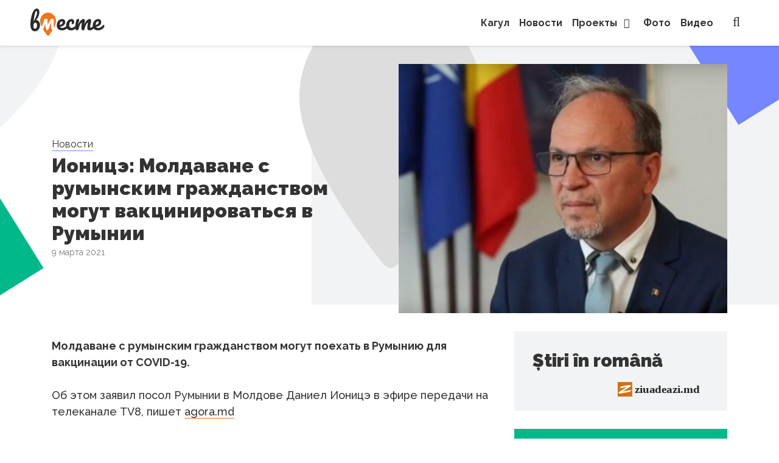

--- FILE ---
content_type: text/html; charset=UTF-8
request_url: https://vmeste.md/ionice-moldavane-s-rumynskim-grazhdan/
body_size: 10822
content:
<!doctype html><html lang="ru-RU"><head><meta charset="UTF-8"><meta name="viewport" content="width=device-width, initial-scale=1"><link rel="profile" href="https://gmpg.org/xfn/11"><meta name='robots' content='index, follow, max-image-preview:large, max-snippet:-1, max-video-preview:-1' /><title>Ионицэ: Молдаване с румынским гражданством могут вакцинироваться в Румынии</title><meta name="description" content="Молдаване с румынским гражданством могут поехать в Румынию для вакцинации от COVID-19.  Об этом заявил посол Румынии в Молдове Даниел Ионицэ в эфире передачи на телеканале..." /><link rel="canonical" href="https://vmeste.md/ионицэ-молдаване-с-румынским-граждан/" /><meta property="og:locale" content="ru_RU" /><meta property="og:type" content="article" /><meta property="og:title" content="Ионицэ: Молдаване с румынским гражданством могут вакцинироваться в Румынии" /><meta property="og:description" content="Молдаване с румынским гражданством могут поехать в Румынию для вакцинации от COVID-19.  Об этом заявил посол Румынии в Молдове Даниел Ионицэ в эфире передачи на телеканале..." /><meta property="og:url" content="https://vmeste.md/ионицэ-молдаване-с-румынским-граждан/" /><meta property="og:site_name" content="www.vmeste.md" /><meta property="article:publisher" content="https://www.facebook.com/vmeste.md" /><meta property="article:published_time" content="2021-03-09T06:32:15+00:00" /><meta property="article:modified_time" content="2021-03-09T06:32:17+00:00" /><meta property="og:image" content="https://vmeste.md/wp-content/uploads/2021/03/imagescms-image-000090842.jpg" /><meta property="og:image:width" content="758" /><meta property="og:image:height" content="426" /><meta name="twitter:card" content="summary_large_image" /><meta name="twitter:label1" content="Написано автором" /><meta name="twitter:data1" content="Boitan Stefan" /> <script type="application/ld+json" class="yoast-schema-graph">{"@context":"https://schema.org","@graph":[{"@type":"Organization","@id":"https://vmeste.md/#organization","name":"A.O. ''Cahul 2030''","url":"https://vmeste.md/","sameAs":["https://www.facebook.com/vmeste.md","https://www.instagram.com/vmeste_cahul/","https://www.youtube.com/channel/UCr8mdlymUSLQ6TxIK1mCvRA"],"logo":{"@type":"ImageObject","@id":"https://vmeste.md/#logo","inLanguage":"ru-RU","url":"https://vmeste.md/wp-content/uploads/2021/02/logo_Cahul2030_logo-01.png","contentUrl":"https://vmeste.md/wp-content/uploads/2021/02/logo_Cahul2030_logo-01.png","width":3070,"height":1855,"caption":"A.O. ''Cahul 2030''"},"image":{"@id":"https://vmeste.md/#logo"}},{"@type":"WebSite","@id":"https://vmeste.md/#website","url":"https://vmeste.md/","name":"www.vmeste.md","description":"\u041d\u043e\u0432\u043e\u0441\u0442\u043d\u043e\u0439 \u041f\u043e\u0440\u0442\u0430\u043b \u041a\u0430\u0433\u0443\u043b\u0430","publisher":{"@id":"https://vmeste.md/#organization"},"potentialAction":[{"@type":"SearchAction","target":"https://vmeste.md/?s={search_term_string}","query-input":"required name=search_term_string"}],"inLanguage":"ru-RU"},{"@type":"ImageObject","@id":"https://vmeste.md/%d0%b8%d0%be%d0%bd%d0%b8%d1%86%d1%8d-%d0%bc%d0%be%d0%bb%d0%b4%d0%b0%d0%b2%d0%b0%d0%bd%d0%b5-%d1%81-%d1%80%d1%83%d0%bc%d1%8b%d0%bd%d1%81%d0%ba%d0%b8%d0%bc-%d0%b3%d1%80%d0%b0%d0%b6%d0%b4%d0%b0%d0%bd/#primaryimage","inLanguage":"ru-RU","url":"https://vmeste.md/wp-content/uploads/2021/03/imagescms-image-000090842.jpg","contentUrl":"https://vmeste.md/wp-content/uploads/2021/03/imagescms-image-000090842.jpg","width":758,"height":426,"caption":"\u0418\u043e\u043d\u0438\u0446\u044d: \u041c\u043e\u043b\u0434\u0430\u0432\u0430\u043d\u0435 \u0441 \u0440\u0443\u043c\u044b\u043d\u0441\u043a\u0438\u043c \u0433\u0440\u0430\u0436\u0434\u0430\u043d\u0441\u0442\u0432\u043e\u043c \u043c\u043e\u0433\u0443\u0442 \u0432\u0430\u043a\u0446\u0438\u043d\u0438\u0440\u043e\u0432\u0430\u0442\u044c\u0441\u044f \u0432 \u0420\u0443\u043c\u044b\u043d\u0438\u0438"},{"@type":"WebPage","@id":"https://vmeste.md/%d0%b8%d0%be%d0%bd%d0%b8%d1%86%d1%8d-%d0%bc%d0%be%d0%bb%d0%b4%d0%b0%d0%b2%d0%b0%d0%bd%d0%b5-%d1%81-%d1%80%d1%83%d0%bc%d1%8b%d0%bd%d1%81%d0%ba%d0%b8%d0%bc-%d0%b3%d1%80%d0%b0%d0%b6%d0%b4%d0%b0%d0%bd/#webpage","url":"https://vmeste.md/%d0%b8%d0%be%d0%bd%d0%b8%d1%86%d1%8d-%d0%bc%d0%be%d0%bb%d0%b4%d0%b0%d0%b2%d0%b0%d0%bd%d0%b5-%d1%81-%d1%80%d1%83%d0%bc%d1%8b%d0%bd%d1%81%d0%ba%d0%b8%d0%bc-%d0%b3%d1%80%d0%b0%d0%b6%d0%b4%d0%b0%d0%bd/","name":"\u0418\u043e\u043d\u0438\u0446\u044d: \u041c\u043e\u043b\u0434\u0430\u0432\u0430\u043d\u0435 \u0441 \u0440\u0443\u043c\u044b\u043d\u0441\u043a\u0438\u043c \u0433\u0440\u0430\u0436\u0434\u0430\u043d\u0441\u0442\u0432\u043e\u043c \u043c\u043e\u0433\u0443\u0442 \u0432\u0430\u043a\u0446\u0438\u043d\u0438\u0440\u043e\u0432\u0430\u0442\u044c\u0441\u044f \u0432 \u0420\u0443\u043c\u044b\u043d\u0438\u0438","isPartOf":{"@id":"https://vmeste.md/#website"},"primaryImageOfPage":{"@id":"https://vmeste.md/%d0%b8%d0%be%d0%bd%d0%b8%d1%86%d1%8d-%d0%bc%d0%be%d0%bb%d0%b4%d0%b0%d0%b2%d0%b0%d0%bd%d0%b5-%d1%81-%d1%80%d1%83%d0%bc%d1%8b%d0%bd%d1%81%d0%ba%d0%b8%d0%bc-%d0%b3%d1%80%d0%b0%d0%b6%d0%b4%d0%b0%d0%bd/#primaryimage"},"datePublished":"2021-03-09T06:32:15+00:00","dateModified":"2021-03-09T06:32:17+00:00","description":"\u0418\u043e\u043d\u0438\u0446\u044d: \u041c\u043e\u043b\u0434\u0430\u0432\u0430\u043d\u0435 \u0441 \u0440\u0443\u043c\u044b\u043d\u0441\u043a\u0438\u043c \u0433\u0440\u0430\u0436\u0434\u0430\u043d\u0441\u0442\u0432\u043e\u043c \u043c\u043e\u0433\u0443\u0442 \u0432\u0430\u043a\u0446\u0438\u043d\u0438\u0440\u043e\u0432\u0430\u0442\u044c\u0441\u044f \u0432 \u0420\u0443\u043c\u044b\u043d\u0438\u0438 www.vmeste.md","breadcrumb":{"@id":"https://vmeste.md/%d0%b8%d0%be%d0%bd%d0%b8%d1%86%d1%8d-%d0%bc%d0%be%d0%bb%d0%b4%d0%b0%d0%b2%d0%b0%d0%bd%d0%b5-%d1%81-%d1%80%d1%83%d0%bc%d1%8b%d0%bd%d1%81%d0%ba%d0%b8%d0%bc-%d0%b3%d1%80%d0%b0%d0%b6%d0%b4%d0%b0%d0%bd/#breadcrumb"},"inLanguage":"ru-RU","potentialAction":[{"@type":"ReadAction","target":["https://vmeste.md/%d0%b8%d0%be%d0%bd%d0%b8%d1%86%d1%8d-%d0%bc%d0%be%d0%bb%d0%b4%d0%b0%d0%b2%d0%b0%d0%bd%d0%b5-%d1%81-%d1%80%d1%83%d0%bc%d1%8b%d0%bd%d1%81%d0%ba%d0%b8%d0%bc-%d0%b3%d1%80%d0%b0%d0%b6%d0%b4%d0%b0%d0%bd/"]}]},{"@type":"BreadcrumbList","@id":"https://vmeste.md/%d0%b8%d0%be%d0%bd%d0%b8%d1%86%d1%8d-%d0%bc%d0%be%d0%bb%d0%b4%d0%b0%d0%b2%d0%b0%d0%bd%d0%b5-%d1%81-%d1%80%d1%83%d0%bc%d1%8b%d0%bd%d1%81%d0%ba%d0%b8%d0%bc-%d0%b3%d1%80%d0%b0%d0%b6%d0%b4%d0%b0%d0%bd/#breadcrumb","itemListElement":[{"@type":"ListItem","position":1,"item":{"@type":"WebPage","@id":"https://vmeste.md/","url":"https://vmeste.md/","name":"Home"}},{"@type":"ListItem","position":2,"item":{"@id":"https://vmeste.md/%d0%b8%d0%be%d0%bd%d0%b8%d1%86%d1%8d-%d0%bc%d0%be%d0%bb%d0%b4%d0%b0%d0%b2%d0%b0%d0%bd%d0%b5-%d1%81-%d1%80%d1%83%d0%bc%d1%8b%d0%bd%d1%81%d0%ba%d0%b8%d0%bc-%d0%b3%d1%80%d0%b0%d0%b6%d0%b4%d0%b0%d0%bd/#webpage"}}]},{"@type":"Article","@id":"https://vmeste.md/%d0%b8%d0%be%d0%bd%d0%b8%d1%86%d1%8d-%d0%bc%d0%be%d0%bb%d0%b4%d0%b0%d0%b2%d0%b0%d0%bd%d0%b5-%d1%81-%d1%80%d1%83%d0%bc%d1%8b%d0%bd%d1%81%d0%ba%d0%b8%d0%bc-%d0%b3%d1%80%d0%b0%d0%b6%d0%b4%d0%b0%d0%bd/#article","isPartOf":{"@id":"https://vmeste.md/%d0%b8%d0%be%d0%bd%d0%b8%d1%86%d1%8d-%d0%bc%d0%be%d0%bb%d0%b4%d0%b0%d0%b2%d0%b0%d0%bd%d0%b5-%d1%81-%d1%80%d1%83%d0%bc%d1%8b%d0%bd%d1%81%d0%ba%d0%b8%d0%bc-%d0%b3%d1%80%d0%b0%d0%b6%d0%b4%d0%b0%d0%bd/#webpage"},"author":{"@id":"https://vmeste.md/#/schema/person/19ba23590f2a90fce2bde94ca490b1e0"},"headline":"\u0418\u043e\u043d\u0438\u0446\u044d: \u041c\u043e\u043b\u0434\u0430\u0432\u0430\u043d\u0435 \u0441 \u0440\u0443\u043c\u044b\u043d\u0441\u043a\u0438\u043c \u0433\u0440\u0430\u0436\u0434\u0430\u043d\u0441\u0442\u0432\u043e\u043c \u043c\u043e\u0433\u0443\u0442 \u0432\u0430\u043a\u0446\u0438\u043d\u0438\u0440\u043e\u0432\u0430\u0442\u044c\u0441\u044f \u0432 \u0420\u0443\u043c\u044b\u043d\u0438\u0438","datePublished":"2021-03-09T06:32:15+00:00","dateModified":"2021-03-09T06:32:17+00:00","mainEntityOfPage":{"@id":"https://vmeste.md/%d0%b8%d0%be%d0%bd%d0%b8%d1%86%d1%8d-%d0%bc%d0%be%d0%bb%d0%b4%d0%b0%d0%b2%d0%b0%d0%bd%d0%b5-%d1%81-%d1%80%d1%83%d0%bc%d1%8b%d0%bd%d1%81%d0%ba%d0%b8%d0%bc-%d0%b3%d1%80%d0%b0%d0%b6%d0%b4%d0%b0%d0%bd/#webpage"},"wordCount":11,"publisher":{"@id":"https://vmeste.md/#organization"},"image":{"@id":"https://vmeste.md/%d0%b8%d0%be%d0%bd%d0%b8%d1%86%d1%8d-%d0%bc%d0%be%d0%bb%d0%b4%d0%b0%d0%b2%d0%b0%d0%bd%d0%b5-%d1%81-%d1%80%d1%83%d0%bc%d1%8b%d0%bd%d1%81%d0%ba%d0%b8%d0%bc-%d0%b3%d1%80%d0%b0%d0%b6%d0%b4%d0%b0%d0%bd/#primaryimage"},"thumbnailUrl":"https://vmeste.md/wp-content/uploads/2021/03/imagescms-image-000090842.jpg","keywords":["\u041a\u043e\u0440\u043e\u043d\u0430\u0432\u0438\u0440\u0443\u0441","\u043c\u043e\u043b\u0434\u043e\u0432\u0430"],"articleSection":["\u041d\u043e\u0432\u043e\u0441\u0442\u0438"],"inLanguage":"ru-RU"},{"@type":"Person","@id":"https://vmeste.md/#/schema/person/19ba23590f2a90fce2bde94ca490b1e0","name":"Boitan Stefan","sameAs":["https://vmeste.md/"]}]}</script> <link rel='stylesheet' id='wp-block-library-css'  href='https://vmeste.md/wp-content/cache/autoptimize/css/autoptimize_single_12703e0446af82c5917e95a98b4b84d0.css?ver=a46b2c162a3a64c2358324a57603a9fd' media='all' /><link rel='stylesheet' id='contact-form-7-css'  href='https://vmeste.md/wp-content/cache/autoptimize/css/autoptimize_single_76e12144b6be9bc0a17dd880c5566156.css?ver=5.4.1' media='all' /><link rel='stylesheet' id='mfcf7_zl_button_style-css'  href='https://vmeste.md/wp-content/cache/autoptimize/css/autoptimize_single_a4f1e84fdd6819a7c476c13e58146b8d.css?12&#038;ver=a46b2c162a3a64c2358324a57603a9fd' media='all' /><link rel='stylesheet' id='ziuadeazi_theme-main-css'  href='https://vmeste.md/wp-content/cache/autoptimize/css/autoptimize_single_2c4e4a058566a1054705d57556fd538f.css?ver=1.0.0' media='all' /><link rel='stylesheet' id='ziuadeazi_theme-style-css'  href='https://vmeste.md/wp-content/cache/autoptimize/css/autoptimize_single_024614363a939bf6929e972938611f52.css?ver=1.0.0' media='all' /><link rel='stylesheet' id='ct_fancybox_css-css'  href='https://vmeste.md/wp-content/themes/ziuadeazi_vmeste_theme/assets/css/jquery.fancybox.min.css?ver=a46b2c162a3a64c2358324a57603a9fd' media='all' /> <script src='https://vmeste.md/wp-includes/js/jquery/jquery.js?ver=3.5.1' id='jquery-core-js'></script> <link rel="https://api.w.org/" href="https://vmeste.md/wp-json/" /><link rel="alternate" type="application/json" href="https://vmeste.md/wp-json/wp/v2/posts/3898" /><link rel="alternate" type="application/json+oembed" href="https://vmeste.md/wp-json/oembed/1.0/embed?url=https%3A%2F%2Fvmeste.md%2Fionice-moldavane-s-rumynskim-grazhdan%2F" /><link rel="alternate" type="text/xml+oembed" href="https://vmeste.md/wp-json/oembed/1.0/embed?url=https%3A%2F%2Fvmeste.md%2Fionice-moldavane-s-rumynskim-grazhdan%2F&#038;format=xml" />  <script async src="https://www.googletagmanager.com/gtag/js?id=UA-163090437-1"></script> <script>window.dataLayer = window.dataLayer || [];
  function gtag(){dataLayer.push(arguments);}
  gtag('js', new Date());

  gtag('config', 'UA-163090437-1');</script>  <script type="text/javascript" >(function(m,e,t,r,i,k,a){m[i]=m[i]||function(){(m[i].a=m[i].a||[]).push(arguments)};
   m[i].l=1*new Date();k=e.createElement(t),a=e.getElementsByTagName(t)[0],k.async=1,k.src=r,a.parentNode.insertBefore(k,a)})
   (window, document, "script", "https://mc.yandex.com/metrika/tag.js", "ym");

   ym(65342023, "init", {
        clickmap:true,
        trackLinks:true,
        accurateTrackBounce:true,
        webvisor:true
   });</script> <noscript><div><img src="https://mc.yandex.com/watch/65342023" style="position:absolute; left:-9999px;" alt="" /></div></noscript>  <script async src="https://pagead2.googlesyndication.com/pagead/js/adsbygoogle.js?client=ca-pub-3949974497999472"
     crossorigin="anonymous"></script> </head><body class="post-template-default single single-post postid-3898 single-format-standard wp-embed-responsive"><div class="site-wrapper"><header id="site-header" class="site-header"><div class="container-fluid h-100"><div class="d-flex align-items-center h-100 p-relative"><div class="flex-grow-1"><div class="site-logo"> <a href="https://vmeste.md"><img width="87" height="32" src="https://vmeste.md/wp-content/uploads/2021/05/logo-vmeste.svg" class="attachment-full size-full" alt="" loading="lazy" /></a></div></div><div class="site-menu order-12 h-100"><nav class="main-menu-nav h-100"><ul id="menu-vmeste_meniu" class="menu"><li id="menu-item-383" class="menu-item menu-item-type-taxonomy menu-item-object-category menu-item-383"><a href="https://vmeste.md/category/cahul/">Кагул</a></li><li id="menu-item-941" class="menu-item menu-item-type-taxonomy menu-item-object-category current-post-ancestor current-menu-parent current-post-parent menu-item-941"><a href="https://vmeste.md/category/novosti/">Новости</a></li><li id="menu-item-4221" class="menu-item menu-item-type-taxonomy menu-item-object-category menu-item-has-children menu-item-4221"><a href="https://vmeste.md/category/proekty/">Проекты<button type="button" class="dropdown-trigger js-dropdown-trigger"><i class="fa fa-angle-down" aria-hidden="true"></i></button></a><div class='mega-menu'><ul role="menu" class="sub-menu"><li id="menu-item-10251" class="menu-item menu-item-type-taxonomy menu-item-object-category menu-item-10251"><a href="https://vmeste.md/category/proekty/auditoria_cji/">Восприятие аудитории и цифровая поддержка / CJI</a></li><li id="menu-item-10252" class="menu-item menu-item-type-taxonomy menu-item-object-category menu-item-10252"><a href="https://vmeste.md/category/proekty/reforma_politii/">Реформа Полиции &#8212; Promo-LEX</a></li></ul><div class='menu-slider'><div class="d-flex flex-wrap justify-content-between small-articles pb-3 pt-3"><div class="swiper-container"><div class="swiper-wrapper"><div class="swiper-slide"><article class="mn-article is-small"> <a href="https://vmeste.md/kogda-leto-stanet-letom-prognoz-pogody/"><img width="370" height="210" src="https://vmeste.md/wp-content/uploads/2021/06/woman-1509956_1920-370x210.jpg" class="attachment-news_small_image_size size-news_small_image_size wp-post-image" alt="Когда лето станет летом? Прогноз погоды" loading="lazy" srcset="https://vmeste.md/wp-content/uploads/2021/06/woman-1509956_1920-370x210.jpg 370w, https://vmeste.md/wp-content/uploads/2021/06/woman-1509956_1920-780x440.jpg 780w, https://vmeste.md/wp-content/uploads/2021/06/woman-1509956_1920-510x290.jpg 510w, https://vmeste.md/wp-content/uploads/2021/06/woman-1509956_1920-160x90.jpg 160w" sizes="(max-width: 370px) 100vw, 370px" /></a><h2 class="mn-article-title three-lines-ellipsis"><a class="sh-5" href="https://vmeste.md/kogda-leto-stanet-letom-prognoz-pogody/">Когда лето станет летом? Прогноз погоды</a></h2><div class="mn-article-time"> <time class="post-date" datetime="2021-06-03 16:25:00">3 июня 2021</time></div></article></div><div class="swiper-slide"><article class="mn-article is-small"> <a href="https://vmeste.md/moj-papa-policejskij-video/"><img width="370" height="210" src="https://vmeste.md/wp-content/uploads/2021/09/Snimok-ekrana-2021-09-13-v-17.36.45-370x210.png" class="attachment-news_small_image_size size-news_small_image_size wp-post-image" alt="Мой папа полицейский /ВИДЕО" loading="lazy" srcset="https://vmeste.md/wp-content/uploads/2021/09/Snimok-ekrana-2021-09-13-v-17.36.45-370x210.png 370w, https://vmeste.md/wp-content/uploads/2021/09/Snimok-ekrana-2021-09-13-v-17.36.45-780x440.png 780w, https://vmeste.md/wp-content/uploads/2021/09/Snimok-ekrana-2021-09-13-v-17.36.45-510x290.png 510w, https://vmeste.md/wp-content/uploads/2021/09/Snimok-ekrana-2021-09-13-v-17.36.45-160x90.png 160w" sizes="(max-width: 370px) 100vw, 370px" /></a><h2 class="mn-article-title three-lines-ellipsis"><a class="sh-5" href="https://vmeste.md/moj-papa-policejskij-video/">Мой папа полицейский /ВИДЕО</a></h2><div class="mn-article-time"> <time class="post-date" datetime="2021-09-27 08:41:16">27 сентября 2021</time></div></article></div><div class="swiper-slide"><article class="mn-article is-small"> <a href="https://vmeste.md/poleznye-deserty-v-kagule/"><img width="370" height="210" src="https://vmeste.md/wp-content/uploads/2021/04/dasdasd-370x210.jpg" class="attachment-news_small_image_size size-news_small_image_size wp-post-image" alt="Полезные десерты в Кагуле /ВИДЕО" loading="lazy" srcset="https://vmeste.md/wp-content/uploads/2021/04/dasdasd-370x210.jpg 370w, https://vmeste.md/wp-content/uploads/2021/04/dasdasd-300x169.jpg 300w, https://vmeste.md/wp-content/uploads/2021/04/dasdasd-510x290.jpg 510w, https://vmeste.md/wp-content/uploads/2021/04/dasdasd-160x90.jpg 160w" sizes="(max-width: 370px) 100vw, 370px" /></a><h2 class="mn-article-title three-lines-ellipsis"><a class="sh-5" href="https://vmeste.md/poleznye-deserty-v-kagule/">Полезные десерты в Кагуле /ВИДЕО</a></h2><div class="mn-article-time"> <time class="post-date" datetime="2021-04-07 15:09:25">7 апреля 2021</time></div></article></div><div class="swiper-slide"><article class="mn-article is-small"> <a href="https://vmeste.md/pashalnye-prazdniki-kak-budete-praz/"><img width="370" height="210" src="https://vmeste.md/wp-content/uploads/2021/04/179820542_905276843660395_3007895749489257039_n-370x210.jpg" class="attachment-news_small_image_size size-news_small_image_size wp-post-image" alt="Пасхальные праздники!! Как будете праздновать? «Очень интересно» с Ашанти Vizit" loading="lazy" srcset="https://vmeste.md/wp-content/uploads/2021/04/179820542_905276843660395_3007895749489257039_n-370x210.jpg 370w, https://vmeste.md/wp-content/uploads/2021/04/179820542_905276843660395_3007895749489257039_n-300x169.jpg 300w, https://vmeste.md/wp-content/uploads/2021/04/179820542_905276843660395_3007895749489257039_n-510x290.jpg 510w, https://vmeste.md/wp-content/uploads/2021/04/179820542_905276843660395_3007895749489257039_n-160x90.jpg 160w" sizes="(max-width: 370px) 100vw, 370px" /></a><h2 class="mn-article-title three-lines-ellipsis"><a class="sh-5" href="https://vmeste.md/pashalnye-prazdniki-kak-budete-praz/">Пасхальные праздники!! Как будете праздновать? «Очень интересно» с Ашанти Vizit</a></h2><div class="mn-article-time"> <time class="post-date" datetime="2021-04-30 08:13:24">30 апреля 2021</time></div></article></div><div class="swiper-slide"><article class="mn-article is-small"> <a href="https://vmeste.md/million-leev-2-chast-ochen-interesno/"><img width="370" height="210" src="https://vmeste.md/wp-content/uploads/2021/04/180148436_135289868578128_7420835613469862953_n-370x210.jpg" class="attachment-news_small_image_size size-news_small_image_size wp-post-image" alt="Миллион леев &#8212; 2 часть!!! «Очень интересно» с Ашанти VIZIT" loading="lazy" srcset="https://vmeste.md/wp-content/uploads/2021/04/180148436_135289868578128_7420835613469862953_n-370x210.jpg 370w, https://vmeste.md/wp-content/uploads/2021/04/180148436_135289868578128_7420835613469862953_n-300x169.jpg 300w, https://vmeste.md/wp-content/uploads/2021/04/180148436_135289868578128_7420835613469862953_n-510x290.jpg 510w, https://vmeste.md/wp-content/uploads/2021/04/180148436_135289868578128_7420835613469862953_n-160x90.jpg 160w" sizes="(max-width: 370px) 100vw, 370px" /></a><h2 class="mn-article-title three-lines-ellipsis"><a class="sh-5" href="https://vmeste.md/million-leev-2-chast-ochen-interesno/">Миллион леев &#8212; 2 часть!!! «Очень интересно» с Ашанти VIZIT</a></h2><div class="mn-article-time"> <time class="post-date" datetime="2021-04-27 19:21:06">27 апреля 2021</time></div></article></div><div class="swiper-slide"><article class="mn-article is-small"> <a href="https://vmeste.md/odin-den-s-policejskim-2-seriya/"><img width="370" height="210" src="https://vmeste.md/wp-content/uploads/2021/09/IMG_4625-2_Moment-1536x864-1-370x210.jpg" class="attachment-news_small_image_size size-news_small_image_size wp-post-image" alt="Один день с полицейским, 2 серия" loading="lazy" srcset="https://vmeste.md/wp-content/uploads/2021/09/IMG_4625-2_Moment-1536x864-1-370x210.jpg 370w, https://vmeste.md/wp-content/uploads/2021/09/IMG_4625-2_Moment-1536x864-1-300x169.jpg 300w, https://vmeste.md/wp-content/uploads/2021/09/IMG_4625-2_Moment-1536x864-1-780x440.jpg 780w, https://vmeste.md/wp-content/uploads/2021/09/IMG_4625-2_Moment-1536x864-1-510x290.jpg 510w, https://vmeste.md/wp-content/uploads/2021/09/IMG_4625-2_Moment-1536x864-1-160x90.jpg 160w" sizes="(max-width: 370px) 100vw, 370px" /></a><h2 class="mn-article-title three-lines-ellipsis"><a class="sh-5" href="https://vmeste.md/odin-den-s-policejskim-2-seriya/">Один день с полицейским, 2 серия</a></h2><div class="mn-article-time"> <time class="post-date" datetime="2021-09-27 08:47:21">27 сентября 2021</time></div></article></div><div class="swiper-slide"><article class="mn-article is-small"> <a href="https://vmeste.md/besplatnyj-kurs-po-zhurnalistike-v-kag/"><img width="370" height="210" src="https://vmeste.md/wp-content/uploads/2021/02/Снимок-экрана-2021-02-28-в-13.55.53-370x210.png" class="attachment-news_small_image_size size-news_small_image_size wp-post-image" alt="Бесплатный курс по журналистике в Кагуле" loading="lazy" srcset="https://vmeste.md/wp-content/uploads/2021/02/Снимок-экрана-2021-02-28-в-13.55.53-370x210.png 370w, https://vmeste.md/wp-content/uploads/2021/02/Снимок-экрана-2021-02-28-в-13.55.53-300x171.png 300w, https://vmeste.md/wp-content/uploads/2021/02/Снимок-экрана-2021-02-28-в-13.55.53-1024x585.png 1024w, https://vmeste.md/wp-content/uploads/2021/02/Снимок-экрана-2021-02-28-в-13.55.53-768x438.png 768w, https://vmeste.md/wp-content/uploads/2021/02/Снимок-экрана-2021-02-28-в-13.55.53-1536x877.png 1536w, https://vmeste.md/wp-content/uploads/2021/02/Снимок-экрана-2021-02-28-в-13.55.53-510x290.png 510w, https://vmeste.md/wp-content/uploads/2021/02/Снимок-экрана-2021-02-28-в-13.55.53-160x90.png 160w, https://vmeste.md/wp-content/uploads/2021/02/Снимок-экрана-2021-02-28-в-13.55.53.png 1538w" sizes="(max-width: 370px) 100vw, 370px" /></a><h2 class="mn-article-title three-lines-ellipsis"><a class="sh-5" href="https://vmeste.md/besplatnyj-kurs-po-zhurnalistike-v-kag/">Бесплатный курс по журналистике в Кагуле</a></h2><div class="mn-article-time"> <time class="post-date" datetime="2021-02-28 17:19:11">28 февраля 2021</time></div></article></div><div class="swiper-slide"><article class="mn-article is-small"> <a href="https://vmeste.md/pandemiya-ne-problema-dlya-velosipeda/"><img width="370" height="210" src="https://vmeste.md/wp-content/uploads/2021/03/IMG_9226.00_00_22_14.Still003-370x210.jpg" class="attachment-news_small_image_size size-news_small_image_size wp-post-image" alt="Пандемия не проблема для велосипеда!" loading="lazy" srcset="https://vmeste.md/wp-content/uploads/2021/03/IMG_9226.00_00_22_14.Still003-370x210.jpg 370w, https://vmeste.md/wp-content/uploads/2021/03/IMG_9226.00_00_22_14.Still003-300x169.jpg 300w, https://vmeste.md/wp-content/uploads/2021/03/IMG_9226.00_00_22_14.Still003-510x290.jpg 510w, https://vmeste.md/wp-content/uploads/2021/03/IMG_9226.00_00_22_14.Still003-160x90.jpg 160w" sizes="(max-width: 370px) 100vw, 370px" /></a><h2 class="mn-article-title three-lines-ellipsis"><a class="sh-5" href="https://vmeste.md/pandemiya-ne-problema-dlya-velosipeda/">Пандемия не проблема для велосипеда!</a></h2><div class="mn-article-time"> <time class="post-date" datetime="2021-03-21 17:25:01">21 марта 2021</time></div></article></div><div class="swiper-slide"><article class="mn-article is-small"> <a href="https://vmeste.md/vyhodnye-bez-avtobusov-bolshie-neudo/"><img width="370" height="210" src="https://vmeste.md/wp-content/uploads/2021/02/giz1-920x518-1-370x210.jpg" class="attachment-news_small_image_size size-news_small_image_size wp-post-image" alt="Выходные без автобусов &#8212; большие неудобства жителям Кагула" loading="lazy" srcset="https://vmeste.md/wp-content/uploads/2021/02/giz1-920x518-1-370x210.jpg 370w, https://vmeste.md/wp-content/uploads/2021/02/giz1-920x518-1-300x169.jpg 300w, https://vmeste.md/wp-content/uploads/2021/02/giz1-920x518-1-510x290.jpg 510w, https://vmeste.md/wp-content/uploads/2021/02/giz1-920x518-1-160x90.jpg 160w" sizes="(max-width: 370px) 100vw, 370px" /></a><h2 class="mn-article-title three-lines-ellipsis"><a class="sh-5" href="https://vmeste.md/vyhodnye-bez-avtobusov-bolshie-neudo/">Выходные без автобусов &#8212; большие неудобства жителям Кагула</a></h2><div class="mn-article-time"> <time class="post-date" datetime="2021-03-15 10:28:25">15 марта 2021</time></div></article></div><div class="swiper-slide"><article class="mn-article is-small"> <a href="https://vmeste.md/intervju-podkast-po-faktu-iskusstvo/"><img width="370" height="210" src="https://vmeste.md/wp-content/uploads/2021/04/oblojka-po-faktu-370x210.jpg" class="attachment-news_small_image_size size-news_small_image_size wp-post-image" alt="Интервью &#8212; подкаст &#171;ПО ФАКТУ&#187;: Искусство и дизайн разные вещи или это одно и тоже ?" loading="lazy" srcset="https://vmeste.md/wp-content/uploads/2021/04/oblojka-po-faktu-370x210.jpg 370w, https://vmeste.md/wp-content/uploads/2021/04/oblojka-po-faktu-510x290.jpg 510w, https://vmeste.md/wp-content/uploads/2021/04/oblojka-po-faktu-160x90.jpg 160w" sizes="(max-width: 370px) 100vw, 370px" /></a><h2 class="mn-article-title three-lines-ellipsis"><a class="sh-5" href="https://vmeste.md/intervju-podkast-po-faktu-iskusstvo/">Интервью &#8212; подкаст &#171;ПО ФАКТУ&#187;: Искусство и дизайн разные вещи или это одно и тоже ?</a></h2><div class="mn-article-time"> <time class="post-date" datetime="2021-04-05 10:11:31">5 апреля 2021</time></div></article></div></div></div><div class="swiper-custom-nav"><div class="swiper-button-next"></div><div class="swiper-button-prev"></div></div></div></div></div></li><li id="menu-item-381" class="menu-item menu-item-type-taxonomy menu-item-object-category menu-item-381"><a href="https://vmeste.md/category/foto/">Фото</a></li><li id="menu-item-1309" class="menu-item menu-item-type-taxonomy menu-item-object-category menu-item-1309"><a href="https://vmeste.md/category/video/">Видео</a></li></ul></nav> <button type="button" class="mobile-menu-button js-mobile-menu-button is-closed"> <span class="sr-only">Menu</span> </button></div><div class="site-search order-lg-12"> <button type="button" class="search-button js-search-button is-closed"> <span class="sr-only">Search</span> </button><div class="search-form-container"><form role="search" method="get" class="search-form" action="https://vmeste.md/"> <button type="submit"><i class="fa fa-search" aria-hidden="true"></i></button> <label for="search-input" class="sr-only">Поиск</label> <input id="search-input" type="search" class="search-field" placeholder="Введите запрос..." value="" name="s"/></form></div></div></div></div></header><main class="main-section"><div class="single-shapes"><div class="green-shape mnone"></div><div class="violet-shape mnone"></div> <svg version="1.1" baseProfile="full" class="lightgray-pin mnone" viewBox="0 0 410 600" xmlns="http://www.w3.org/2000/svg"> <path d="M204.999 0c-113.158,0 -205.218,97.479 -205.218,217.297 0,148.698 183.651,366.994 191.47,376.215 7.344,8.658 20.167,8.643 27.498,0 7.819,-9.221 191.47,-227.517 191.47,-376.215 -0.003,-119.818 -92.061,-217.297 -205.22,-217.297z"></path> </svg><div class="art-back mnone"> <svg version="1.1" baseProfile="full" class="darkgray-pin mnone" viewBox="0 0 410 600" xmlns="http://www.w3.org/2000/svg"> <path d="M204.999 0c-113.158,0 -205.218,97.479 -205.218,217.297 0,148.698 183.651,366.994 191.47,376.215 7.344,8.658 20.167,8.643 27.498,0 7.819,-9.221 191.47,-227.517 191.47,-376.215 -0.003,-119.818 -92.061,-217.297 -205.22,-217.297z"></path> </svg></div></div><div class="container-fluid container-fluid--single"><div class="row align-items-center"><div class="col-md-6"><div class="categories"><a href="https://vmeste.md/category/novosti/">Новости</a></div><h1>Ионицэ: Молдаване с румынским гражданством могут вакцинироваться в Румынии</h1> <time class="post-date" datetime="2021-03-09 08:32:15">9 марта 2021</time></div><div class="col-md-6"><figure class="image-block"> <img width="555" height="420" src="https://vmeste.md/wp-content/uploads/2021/03/imagescms-image-000090842-555x420.jpg" class="w-100 h-auto wp-post-image" alt="Ионицэ: Молдаване с румынским гражданством могут вакцинироваться в Румынии" loading="lazy" /></figure></div></div></div><div class="container"><div class="row"><div class="col-lg-8"><article class="article-full"><div class="content"><p>Молдаване с румынским гражданством могут поехать в Румынию для вакцинации от COVID-19. </p><p>Об этом заявил посол Румынии в Молдове Даниел Ионицэ в эфире передачи на телеканале TV8, пишет <a href="https://agora.md/stiri/85007/moldovenii-care-detin-cetatenie-romana-pot-merge-in-romania-pentru-a-se-vaccina-impotriva-covid-19" rel="noreferrer noopener" target="_blank">agora.md</a></p><p>«Все румынские граждане имеют право зарегистрироваться на национальной платформе вакцинации. Как гражданин Румынии вы можете поехать в Румынию. Без проблем. Мы не закрывали границы для румынских граждан. Есть некоторые ограничения, которые различаются от этапа к этапу. Иногда вас могут попросить самоизолироваться», — сказал Даниел Ионицэ.</p><p>На вопрос, должны ли граждане Молдовы, имеющие румынское гражданство, оставаться в режиме самоизоляции после пересечения границы с целью вакцинации, посол ответил, что это зависит от того, «на каком этапе они поедут в страну».</p><p>Вакцинация против коронавируса началась в Молдове 2 марта с иммунизации медицинских работников из отделений интенсивной терапии и отделений профиля COVID-19 вакциной AstraZeneca. Первые вакцинированные медики были из Республиканской клинической больницы и Института скорой помощи.</p><p>Источник: point.md</p></div><footer><div class="autor"> Автор: vmeste.md</div><div class="SocTag"><div class="articleTags d-flex flex-wrap"> <a href="https://vmeste.md/tag/koronavirus/">#Коронавирус</a> <a href="https://vmeste.md/tag/moldova/">#молдова</a></div><div class="SocShare"><div class="sc-title">Поделиться</div> <script src="//yastatic.net/es5-shims/0.0.2/es5-shims.min.js"></script> <script src="//yastatic.net/share2/share.js"></script> <div class="ya-share2" data-services="facebook,viber,whatsapp,odnoklassniki,vkontakte,twitter,telegram" data-counter=""></div></div><div class="subscribe-art"><div class="sc-title">Подписаться</div><div class="wrOne"><div class="wrThree"> <a href="https://www.facebook.com/vmeste.md" target="_blank" class="ss-fb ss-button" rel="nofollow"> <i class="fa fa-facebook-official" aria-hidden="true"></i> <span>Facebook</span> </a></div><div class="wrThree"> <a href="https://www.instagram.com/vmeste_cahul/" target="_blank" class="ss-insta ss-button" rel="nofollow"> <i class="fa fa-instagram" aria-hidden="true"></i> <span>Instagram</span> </a></div><div class="wrThree"><a href="https://ok.ru/profile/581510461919" target="_blank" class="ss-tg ss-button"> <i class="fa fa-odnoklassniki-square" aria-hidden="true"></i> <span>Одноклассники</span> </a></div></div></div></div></footer></article><div class="similar-articles"><h2 class="heading-with-line"><span>Похожие статьи</span></h2><div></div></div><div class="article d-block mb-4"></div></div><div class="col-lg-4 order-12 order-lg-0"><aside id="secondary" class="widget-area"><section id="rss-2" class="widget widget_rss"><h2 class="widget-title"><a class="rsswidget" href="https://ziuadeazi.md/feed"><img class="rss-widget-icon" style="border:0" width="14" height="14" src="https://vmeste.md/wp-includes/images/rss.png" alt="RSS" /></a> <a class="rsswidget" href="">Știri în română</a></h2></section><aside class="sidebar-widget"><div class="hot-tags"><div class="m-heading"><span>Сюжеты</span></div><ul class="links-list"><li><a href="https://vmeste.md/tag/evropeiskie-proekti/">#Европейские проекты</a></li><li><a href="https://vmeste.md/tag/prava_celoveka/">#Права человека</a></li><li><a href="https://vmeste.md/tag/kultura/">#культура</a></li><li><a href="https://vmeste.md/tag/sud/">#суд</a></li><li><a href="https://vmeste.md/tag/gagauziya/">#гагаузия</a></li></ul></div></aside></aside></div><div class="col-lg-12"><section class="main-news"><div class="container p-0"><div class="row"><div class="col-lg-12"><h2 class="heading-with-line"><span>Последние статьи</span></h2></div></div></div><div class="container p-0"><div class="row"><div class="col-12"><div class="d-flex flex-wrap justify-content-between small-articles small-articles-latest"><div class="row no-gutters"><div class="col-sm-6 col-lg-4 pl-1 pr-1"><article class="mn-article is-small"><div class="mn-article_image-wrapper"> <a href="https://vmeste.md/moldova-i-ukraina-gotovy-nachat-peregovory-o-vstuplenii-v-es/"><img width="370" height="210" src="https://vmeste.md/wp-content/uploads/2024/06/georgia_ukraine_moldova_eu_flags-370x210.png" class="attachment-news_small_image_size size-news_small_image_size wp-post-image" alt="" loading="lazy" srcset="https://vmeste.md/wp-content/uploads/2024/06/georgia_ukraine_moldova_eu_flags-370x210.png 370w, https://vmeste.md/wp-content/uploads/2024/06/georgia_ukraine_moldova_eu_flags-300x169.png 300w, https://vmeste.md/wp-content/uploads/2024/06/georgia_ukraine_moldova_eu_flags-780x440.png 780w, https://vmeste.md/wp-content/uploads/2024/06/georgia_ukraine_moldova_eu_flags-510x290.png 510w, https://vmeste.md/wp-content/uploads/2024/06/georgia_ukraine_moldova_eu_flags-160x90.png 160w" sizes="(max-width: 370px) 100vw, 370px" /></a></div><header class="mn-article-meta"><div class="categories"><a href="https://vmeste.md/category/novosti/">Новости</a></div></header><h2 class="mn-article-title"><a class="sh-3" href="https://vmeste.md/moldova-i-ukraina-gotovy-nachat-peregovory-o-vstuplenii-v-es/">Молдова и Украина готовы начать переговоры о вступлении в ЕС</a></h2><div class="mn-article-time"> <time class="post-date" datetime="2024-06-08 10:33:00">8 июня 2024</time></div></article></div><div class="col-sm-6 col-lg-4 pl-1 pr-1"><article class="mn-article is-small"><div class="mn-article_image-wrapper"> <a href="https://vmeste.md/chempionat-evropy-po-futbolu-euro-2024-polnoe-raspisanie-matchej/"><img width="370" height="210" src="https://vmeste.md/wp-content/uploads/2024/06/3830043-77833788-2560-1440-370x210.jpg" class="attachment-news_small_image_size size-news_small_image_size wp-post-image" alt="" loading="lazy" srcset="https://vmeste.md/wp-content/uploads/2024/06/3830043-77833788-2560-1440-370x210.jpg 370w, https://vmeste.md/wp-content/uploads/2024/06/3830043-77833788-2560-1440-300x169.jpg 300w, https://vmeste.md/wp-content/uploads/2024/06/3830043-77833788-2560-1440-780x440.jpg 780w, https://vmeste.md/wp-content/uploads/2024/06/3830043-77833788-2560-1440-510x290.jpg 510w, https://vmeste.md/wp-content/uploads/2024/06/3830043-77833788-2560-1440-160x90.jpg 160w" sizes="(max-width: 370px) 100vw, 370px" /></a></div><header class="mn-article-meta"><div class="categories"><a href="https://vmeste.md/category/cahul/">Кагул</a></div></header><h2 class="mn-article-title"><a class="sh-3" href="https://vmeste.md/chempionat-evropy-po-futbolu-euro-2024-polnoe-raspisanie-matchej/">Чемпионат Европы по футболу EURO 2024: Полное расписание матчей</a></h2><div class="mn-article-time"> <time class="post-date" datetime="2024-06-08 09:28:22">8 июня 2024</time></div></article></div><div class="col-sm-6 col-lg-4 pl-1 pr-1"><article class="mn-article is-small"><div class="mn-article_image-wrapper"> <a href="https://vmeste.md/prokuratura-kantemir-osuzhden-na-15-let-tjurmy-za-izbienie-do-smerti-i-drugie-prestupleniya/"><img width="370" height="210" src="https://vmeste.md/wp-content/uploads/2024/05/1617630706_ugon-370x210.jpg" class="attachment-news_small_image_size size-news_small_image_size wp-post-image" alt="" loading="lazy" srcset="https://vmeste.md/wp-content/uploads/2024/05/1617630706_ugon-370x210.jpg 370w, https://vmeste.md/wp-content/uploads/2024/05/1617630706_ugon-780x440.jpg 780w, https://vmeste.md/wp-content/uploads/2024/05/1617630706_ugon-510x290.jpg 510w, https://vmeste.md/wp-content/uploads/2024/05/1617630706_ugon-160x90.jpg 160w" sizes="(max-width: 370px) 100vw, 370px" /></a></div><header class="mn-article-meta"><div class="categories"><a href="https://vmeste.md/category/cahul/">Кагул</a></div></header><h2 class="mn-article-title"><a class="sh-3" href="https://vmeste.md/prokuratura-kantemir-osuzhden-na-15-let-tjurmy-za-izbienie-do-smerti-i-drugie-prestupleniya/">Прокуратура Кантемир: Осужден на 15 лет тюрьмы за избиение до смерти и другие преступления</a></h2><div class="mn-article-time"> <time class="post-date" datetime="2024-05-28 14:28:00">28 мая 2024</time></div></article></div><div class="col-sm-6 col-lg-4 pl-1 pr-1"><article class="mn-article is-small"><div class="mn-article_image-wrapper"> <a href="https://vmeste.md/podrobnosti-po-programme-pervyj-dom-pljus-rasshirennye-vozmozhnosti-dlya-semej-v-respublike-moldova/"><img width="370" height="210" src="https://vmeste.md/wp-content/uploads/2024/05/creditul-imobiliar-noua-casa.jpg.transform.rbistage-370x210.jpg" class="attachment-news_small_image_size size-news_small_image_size wp-post-image" alt="" loading="lazy" srcset="https://vmeste.md/wp-content/uploads/2024/05/creditul-imobiliar-noua-casa.jpg.transform.rbistage-370x210.jpg 370w, https://vmeste.md/wp-content/uploads/2024/05/creditul-imobiliar-noua-casa.jpg.transform.rbistage-510x290.jpg 510w, https://vmeste.md/wp-content/uploads/2024/05/creditul-imobiliar-noua-casa.jpg.transform.rbistage-160x90.jpg 160w" sizes="(max-width: 370px) 100vw, 370px" /></a></div><header class="mn-article-meta"><div class="categories"><a href="https://vmeste.md/category/cahul/">Кагул</a></div></header><h2 class="mn-article-title"><a class="sh-3" href="https://vmeste.md/podrobnosti-po-programme-pervyj-dom-pljus-rasshirennye-vozmozhnosti-dlya-semej-v-respublike-moldova/">Подробности по программе "Первый дом ПЛЮС": Расширенные возможности для семей в Республике Молдова</a></h2><div class="mn-article-time"> <time class="post-date" datetime="2024-05-28 13:24:14">28 мая 2024</time></div></article></div><div class="col-sm-6 col-lg-4 pl-1 pr-1"><article class="mn-article is-small"><div class="mn-article_image-wrapper"> <a href="https://vmeste.md/bolee-40-millionov-leev-byli-perevedeny-s-pomoshhju-mia-plati-instant-vsego-za-tri-nedeli/"><img width="370" height="210" src="https://vmeste.md/wp-content/uploads/2024/04/ru-370x210.jpg" class="attachment-news_small_image_size size-news_small_image_size wp-post-image" alt="" loading="lazy" srcset="https://vmeste.md/wp-content/uploads/2024/04/ru-370x210.jpg 370w, https://vmeste.md/wp-content/uploads/2024/04/ru-780x440.jpg 780w, https://vmeste.md/wp-content/uploads/2024/04/ru-510x290.jpg 510w, https://vmeste.md/wp-content/uploads/2024/04/ru-160x90.jpg 160w" sizes="(max-width: 370px) 100vw, 370px" /></a></div><header class="mn-article-meta"><div class="categories"><a href="https://vmeste.md/category/novosti/">Новости</a></div></header><h2 class="mn-article-title"><a class="sh-3" href="https://vmeste.md/bolee-40-millionov-leev-byli-perevedeny-s-pomoshhju-mia-plati-instant-vsego-za-tri-nedeli/">Более 40 миллионов леев были переведены с помощью MIA Plăți Instant всего за три недели</a></h2><div class="mn-article-time"> <time class="post-date" datetime="2024-04-03 08:59:55">3 апреля 2024</time></div></article></div><div class="col-sm-6 col-lg-4 pl-1 pr-1"><article class="mn-article is-small"><div class="mn-article_image-wrapper"> <a href="https://vmeste.md/obshhestvennyj-centr-v-kagule-uslugi-dlya-mestnogo-obshhestva-i-bezhencev-iz-ukrainy/"><img width="370" height="210" src="https://vmeste.md/wp-content/uploads/2024/03/obshhestvn-370x210.jpg" class="attachment-news_small_image_size size-news_small_image_size wp-post-image" alt="" loading="lazy" srcset="https://vmeste.md/wp-content/uploads/2024/03/obshhestvn-370x210.jpg 370w, https://vmeste.md/wp-content/uploads/2024/03/obshhestvn-780x440.jpg 780w, https://vmeste.md/wp-content/uploads/2024/03/obshhestvn-510x290.jpg 510w, https://vmeste.md/wp-content/uploads/2024/03/obshhestvn-160x90.jpg 160w" sizes="(max-width: 370px) 100vw, 370px" /></a></div><header class="mn-article-meta"><div class="categories"><a href="https://vmeste.md/category/cahul/">Кагул</a></div></header><h2 class="mn-article-title"><a class="sh-3" href="https://vmeste.md/obshhestvennyj-centr-v-kagule-uslugi-dlya-mestnogo-obshhestva-i-bezhencev-iz-ukrainy/">Общественный Центр в Кагуле: услуги для местного общества и беженцев из Украины</a></h2><div class="mn-article-time"> <time class="post-date" datetime="2024-03-23 10:23:07">23 марта 2024</time></div></article></div><div class="col-sm-6 col-lg-4 pl-1 pr-1"><article class="mn-article is-small"><div class="mn-article_image-wrapper"> <a href="https://vmeste.md/v-moldavskoj-stolice-startoval-ultramarafon-rubicon-2024/"><img width="370" height="210" src="https://vmeste.md/wp-content/uploads/2024/03/24002046_big1711102388-370x210.jpg" class="attachment-news_small_image_size size-news_small_image_size wp-post-image" alt="" loading="lazy" srcset="https://vmeste.md/wp-content/uploads/2024/03/24002046_big1711102388-370x210.jpg 370w, https://vmeste.md/wp-content/uploads/2024/03/24002046_big1711102388-510x290.jpg 510w, https://vmeste.md/wp-content/uploads/2024/03/24002046_big1711102388-160x90.jpg 160w" sizes="(max-width: 370px) 100vw, 370px" /></a></div><header class="mn-article-meta"><div class="categories"><a href="https://vmeste.md/category/novosti/">Новости</a></div></header><h2 class="mn-article-title"><a class="sh-3" href="https://vmeste.md/v-moldavskoj-stolice-startoval-ultramarafon-rubicon-2024/">В молдавской столице стартовал ультрамарафон RUBICON-2024</a></h2><div class="mn-article-time"> <time class="post-date" datetime="2024-03-22 15:30:00">22 марта 2024</time></div></article></div><div class="col-sm-6 col-lg-4 pl-1 pr-1"><article class="mn-article is-small"><div class="mn-article_image-wrapper"> <a href="https://vmeste.md/fotoreportazh-bobocel-2024/"><img width="370" height="210" src="https://vmeste.md/wp-content/uploads/2024/03/photo1711109087-370x210.jpeg" class="attachment-news_small_image_size size-news_small_image_size wp-post-image" alt="" loading="lazy" srcset="https://vmeste.md/wp-content/uploads/2024/03/photo1711109087-370x210.jpeg 370w, https://vmeste.md/wp-content/uploads/2024/03/photo1711109087-780x440.jpeg 780w, https://vmeste.md/wp-content/uploads/2024/03/photo1711109087-510x290.jpeg 510w, https://vmeste.md/wp-content/uploads/2024/03/photo1711109087-160x90.jpeg 160w" sizes="(max-width: 370px) 100vw, 370px" /></a></div><header class="mn-article-meta"><div class="categories"><a href="https://vmeste.md/category/cahul/">Кагул</a><span>•</span><a href="https://vmeste.md/category/foto/">Фото</a></div></header><h2 class="mn-article-title"><a class="sh-3" href="https://vmeste.md/fotoreportazh-bobocel-2024/">Фоторепортаж// Bobocel 2024</a></h2><div class="mn-article-time"> <time class="post-date" datetime="2024-03-22 14:05:26">22 марта 2024</time></div></article></div><div class="col-sm-6 col-lg-4 pl-1 pr-1"><article class="mn-article is-small"><div class="mn-article_image-wrapper"> <a href="https://vmeste.md/pochti-200-begunov-iz-moldovy-i-rumynii-primut-uchastie-v-ultramarafone-rubicon-2024/"><img width="370" height="210" src="https://vmeste.md/wp-content/uploads/2024/03/24002014_big1711012830-370x210.jpg" class="attachment-news_small_image_size size-news_small_image_size wp-post-image" alt="" loading="lazy" srcset="https://vmeste.md/wp-content/uploads/2024/03/24002014_big1711012830-370x210.jpg 370w, https://vmeste.md/wp-content/uploads/2024/03/24002014_big1711012830-510x290.jpg 510w, https://vmeste.md/wp-content/uploads/2024/03/24002014_big1711012830-160x90.jpg 160w" sizes="(max-width: 370px) 100vw, 370px" /></a></div><header class="mn-article-meta"><div class="categories"><a href="https://vmeste.md/category/novosti/">Новости</a></div></header><h2 class="mn-article-title"><a class="sh-3" href="https://vmeste.md/pochti-200-begunov-iz-moldovy-i-rumynii-primut-uchastie-v-ultramarafone-rubicon-2024/">Почти 200 бегунов из Молдовы и Румынии примут участие в ультрамарафоне RUBICON-2024</a></h2><div class="mn-article-time"> <time class="post-date" datetime="2024-03-21 16:00:00">21 марта 2024</time></div></article></div><div class="col-sm-6 col-lg-4 pl-1 pr-1"><article class="mn-article is-small"><div class="mn-article_image-wrapper"> <a href="https://vmeste.md/policiya-vyyavila-bolee-600-voditelej-bez-pristegnutyh-remnej-bezopasnosti/"><img width="370" height="210" src="https://vmeste.md/wp-content/uploads/2024/03/24002015_big1711012674-370x210.jpg" class="attachment-news_small_image_size size-news_small_image_size wp-post-image" alt="" loading="lazy" srcset="https://vmeste.md/wp-content/uploads/2024/03/24002015_big1711012674-370x210.jpg 370w, https://vmeste.md/wp-content/uploads/2024/03/24002015_big1711012674-510x290.jpg 510w, https://vmeste.md/wp-content/uploads/2024/03/24002015_big1711012674-160x90.jpg 160w" sizes="(max-width: 370px) 100vw, 370px" /></a></div><header class="mn-article-meta"><div class="categories"><a href="https://vmeste.md/category/novosti/">Новости</a></div></header><h2 class="mn-article-title"><a class="sh-3" href="https://vmeste.md/policiya-vyyavila-bolee-600-voditelej-bez-pristegnutyh-remnej-bezopasnosti/">Полиция выявила более 600 водителей без пристегнутых ремней безопасности</a></h2><div class="mn-article-time"> <time class="post-date" datetime="2024-03-21 14:00:00">21 марта 2024</time></div></article></div><div class="col-sm-6 col-lg-4 pl-1 pr-1"><article class="mn-article is-small"><div class="mn-article_image-wrapper"> <a href="https://vmeste.md/vydannye-v-moldove-voditelskie-udostovereniya-budut-priznavatsya-v-italii/"><img width="370" height="210" src="https://vmeste.md/wp-content/uploads/2024/03/un703babhrd4ix5wder2w0e5fcd4zodh-370x210.jpg" class="attachment-news_small_image_size size-news_small_image_size wp-post-image" alt="" loading="lazy" srcset="https://vmeste.md/wp-content/uploads/2024/03/un703babhrd4ix5wder2w0e5fcd4zodh-370x210.jpg 370w, https://vmeste.md/wp-content/uploads/2024/03/un703babhrd4ix5wder2w0e5fcd4zodh-510x290.jpg 510w, https://vmeste.md/wp-content/uploads/2024/03/un703babhrd4ix5wder2w0e5fcd4zodh-160x90.jpg 160w" sizes="(max-width: 370px) 100vw, 370px" /></a></div><header class="mn-article-meta"><div class="categories"><a href="https://vmeste.md/category/novosti/">Новости</a></div></header><h2 class="mn-article-title"><a class="sh-3" href="https://vmeste.md/vydannye-v-moldove-voditelskie-udostovereniya-budut-priznavatsya-v-italii/">Выданные в Молдове водительские удостоверения будут признаваться в Италии</a></h2><div class="mn-article-time"> <time class="post-date" datetime="2024-03-21 12:00:00">21 марта 2024</time></div></article></div><div class="col-sm-6 col-lg-4 pl-1 pr-1"><article class="mn-article is-small"><div class="mn-article_image-wrapper"> <a href="https://vmeste.md/s-segodnyashnego-dnya-grazhdane-budut-menshe-platit-za-svet-i-otoplenie/"><img width="370" height="210" src="https://vmeste.md/wp-content/uploads/2024/03/24002007_big1710999695-370x210.jpg" class="attachment-news_small_image_size size-news_small_image_size wp-post-image" alt="" loading="lazy" srcset="https://vmeste.md/wp-content/uploads/2024/03/24002007_big1710999695-370x210.jpg 370w, https://vmeste.md/wp-content/uploads/2024/03/24002007_big1710999695-510x290.jpg 510w, https://vmeste.md/wp-content/uploads/2024/03/24002007_big1710999695-160x90.jpg 160w" sizes="(max-width: 370px) 100vw, 370px" /></a></div><header class="mn-article-meta"><div class="categories"><a href="https://vmeste.md/category/novosti/">Новости</a></div></header><h2 class="mn-article-title"><a class="sh-3" href="https://vmeste.md/s-segodnyashnego-dnya-grazhdane-budut-menshe-platit-za-svet-i-otoplenie/">С сегодняшнего дня граждане будут меньше платить за свет и отопление</a></h2><div class="mn-article-time"> <time class="post-date" datetime="2024-03-21 10:00:00">21 марта 2024</time></div></article></div></div></div></div></div></div></section></div></div></div></main></div><footer class="site-footer"><div class="container"><div class="row"><div class="col-xl-6 order-12 order-xl-0"><div class="d-flex flex-column justify-content-between h-100"><div class="logo-footer"> <a href="https://vmeste.md"><img width="87" height="32" src="https://vmeste.md/wp-content/uploads/2021/05/logo-vmeste.svg" class="attachment-full size-full" alt="" loading="lazy" /></a></div><div class="copyrights"><div class="">© A.O. Cahul 2030 Copyright © 2026</div></div></div></div><div class="col-xl-6 order-0 order-xl-12"><div class="row"><div class="col-xl-6"><nav class="footer-nav"><ul id="menu-footer-menu" class="menu"><li id="menu-item-1702" class="menu-item menu-item-type-taxonomy menu-item-object-category menu-item-1702"><a href="https://vmeste.md/category/cahul/">Кагул</a></li><li id="menu-item-1706" class="menu-item menu-item-type-taxonomy menu-item-object-category current-post-ancestor current-menu-parent current-post-parent menu-item-1706"><a href="https://vmeste.md/category/novosti/">Новости</a></li><li id="menu-item-5855" class="menu-item menu-item-type-taxonomy menu-item-object-category menu-item-5855"><a href="https://vmeste.md/category/proekty/">Проекты</a></li><li id="menu-item-1703" class="menu-item menu-item-type-taxonomy menu-item-object-category menu-item-1703"><a href="https://vmeste.md/category/foto/">Фото</a></li><li id="menu-item-1707" class="menu-item menu-item-type-taxonomy menu-item-object-category menu-item-1707"><a href="https://vmeste.md/category/video/">Видео</a></li></ul></nav></div><div class="col-xl-6"><div class="d-flex flex-column justify-content-between h-100"><div class="contacts"> <a href="mailto:info@vmeste.md">info@vmeste.md</a><div class="c-social"> <a href="https://www.facebook.com/vmeste.md" target="_blank"><i class="fa fa-facebook-official" aria-hidden="true"></i></a> <a href="https://www.instagram.com/vmeste_cahul/" target="_blank"><i class="fa fa-instagram" aria-hidden="true"></i></a> <a href="https://ok.ru/profile/581510461919" target="_blank"><i class="fa fa-odnoklassniki-square" aria-hidden="true"></i></a></div></div><div class="contact-link-footer"> <a href="https://vmeste.md/about-us/">О нас</a> <a href="https://vmeste.md/contact/">Контакты</a></div></div></div></div></div></div></div></footer> <script type="text/javascript">jQuery(document).ready( function() { jQuery.post( "https://vmeste.md/wp-admin/admin-ajax.php", { action : "entry_views", _ajax_nonce : "946dc060b9", post_id : 3898 } ); } );</script> <script src='https://vmeste.md/wp-includes/js/dist/vendor/wp-polyfill.js?ver=7.4.4' id='wp-polyfill-js'></script> <script id='wp-polyfill-js-after'>( 'fetch' in window ) || document.write( '<script src="https://vmeste.md/wp-includes/js/dist/vendor/wp-polyfill-fetch.js?ver=3.0.0"></scr' + 'ipt>' );( document.contains ) || document.write( '<script src="https://vmeste.md/wp-includes/js/dist/vendor/wp-polyfill-node-contains.js?ver=3.42.0"></scr' + 'ipt>' );( window.DOMRect ) || document.write( '<script src="https://vmeste.md/wp-includes/js/dist/vendor/wp-polyfill-dom-rect.js?ver=3.42.0"></scr' + 'ipt>' );( window.URL && window.URL.prototype && window.URLSearchParams ) || document.write( '<script src="https://vmeste.md/wp-includes/js/dist/vendor/wp-polyfill-url.js?ver=3.6.4"></scr' + 'ipt>' );( window.FormData && window.FormData.prototype.keys ) || document.write( '<script src="https://vmeste.md/wp-includes/js/dist/vendor/wp-polyfill-formdata.js?ver=3.0.12"></scr' + 'ipt>' );( Element.prototype.matches && Element.prototype.closest ) || document.write( '<script src="https://vmeste.md/wp-includes/js/dist/vendor/wp-polyfill-element-closest.js?ver=2.0.2"></scr' + 'ipt>' );( 'objectFit' in document.documentElement.style ) || document.write( '<script src="https://vmeste.md/wp-includes/js/dist/vendor/wp-polyfill-object-fit.js?ver=2.3.4"></scr' + 'ipt>' );</script> <script id='contact-form-7-js-extra'>var wpcf7 = {"api":{"root":"https:\/\/vmeste.md\/wp-json\/","namespace":"contact-form-7\/v1"},"cached":"1"};</script> <script id='ziuadeazi_theme-main-js-extra'>var ziuadeazi_loadmore_params = {"ajaxurl":"https:\/\/vmeste.md\/wp-admin\/admin-ajax.php","posts":"null","current_page":"1","max_page":null,"is_archive":"","is_category":"","is_tag":"","is_search":"","search_key":null};</script> <script defer src="https://vmeste.md/wp-content/cache/autoptimize/js/autoptimize_75bb2659e3ade23e1ff2708939136acf.js"></script></body></html>

--- FILE ---
content_type: image/svg+xml
request_url: https://vmeste.md/wp-content/uploads/2021/05/logo-vmeste.svg
body_size: 3912
content:
<?xml version="1.0" encoding="UTF-8"?>
<!DOCTYPE svg PUBLIC "-//W3C//DTD SVG 1.1//EN" "http://www.w3.org/Graphics/SVG/1.1/DTD/svg11.dtd">
<!-- Creator: CorelDRAW 2017 -->
<svg xmlns="http://www.w3.org/2000/svg" xml:space="preserve" width="87px" height="32px" version="1.1" style="shape-rendering:geometricPrecision; text-rendering:geometricPrecision; image-rendering:optimizeQuality; fill-rule:evenodd; clip-rule:evenodd"
viewBox="0 0 1550 569"
 xmlns:xlink="http://www.w3.org/1999/xlink">
 <defs>
  <style type="text/css">
   <![CDATA[
    .fil1 {fill:#FEFEFE;fill-rule:nonzero}
    .fil2 {fill:#2B2A29;fill-rule:nonzero}
    .fil0 {fill:#EE741D;fill-rule:nonzero}
   ]]>
  </style>
 </defs>
 <g id="Слой_x0020_1">
  <metadata id="CorelCorpID_0Corel-Layer"/>
  <g id="_2216759371440">
   <path class="fil0" d="M368.991 84.24c-91.448,0 -165.845,78.777 -165.845,175.607 0,120.169 148.416,296.584 154.735,304.036 5.935,6.996 16.298,6.984 22.223,0 6.318,-7.452 154.734,-183.867 154.734,-304.036 -0.002,-96.83 -74.398,-175.607 -165.847,-175.607z"/>
   <path class="fil1" d="M490.015 384.524c-2.675,-6.675 -4.006,-19.532 -4.006,-38.564 0,-12.019 0.666,-30.378 2.003,-55.09 0.329,-6.34 0.666,-13.273 1.002,-20.785 0.329,-7.512 0.5,-15.103 0.5,-22.787 0,-14.023 -2.174,-23.617 -6.51,-28.798 -4.343,-5.172 -12.521,-7.762 -24.54,-7.762 -8.014,0 -15.275,1.752 -21.787,5.258 -6.509,3.506 -12.943,8.6 -19.281,15.275 -7.011,7.685 -16.527,23.876 -28.547,48.58 -12.02,24.712 -20.871,46.578 -26.544,65.608l-1.002 0c-2.34,-25.369 -3.505,-62.265 -3.505,-110.682 0,-8.342 -3.091,-14.352 -9.266,-18.029 -6.181,-3.672 -13.945,-5.509 -23.288,-5.509 -11.019,0 -19.783,2.426 -26.294,7.261 -6.511,4.844 -11.441,12.443 -14.774,22.789 -10.017,32.389 -20.706,64.105 -32.053,95.156 -6.865,18.944 -12.488,32.411 -16.866,40.404 7.682,16.342 16.279,32.519 25.268,48.116 12.796,-12.913 23.023,-29.309 30.663,-49.205 8.013,-20.862 16.19,-47.493 24.54,-79.882l1.002 0c-1.002,10.017 -1.502,20.535 -1.502,31.552 0,18.029 1.001,35.81 3.004,53.338 2.004,17.529 4.508,31.303 7.513,41.318 2.668,8.687 5.673,15.025 9.015,19.031 3.333,4.008 8.678,6.011 16.025,6.011 7.013,0 13.023,-1.754 18.032,-5.259 5.007,-3.506 9.342,-10.268 13.021,-20.284l8.514 -22.537c9.014,-24.705 17.192,-46.075 24.54,-64.105 7.34,-18.031 15.188,-34.221 23.539,-48.581l1.002 0c-5.347,33.055 -8.014,60.6 -8.014,82.636 0,25.378 3.835,44.746 11.519,58.096 5.21,9.065 12.729,15.049 22.555,17.961 10.436,-16.982 20.672,-34.935 29.942,-53.263 -2.336,-1.666 -4.147,-4.081 -5.42,-7.268z"/>
   <path class="fil2" d="M126.471 400.537c-7.849,12.355 -17.45,18.529 -28.797,18.529 -10.017,0 -18.367,-4.585 -25.042,-13.772 -6.683,-9.179 -10.016,-23.791 -10.016,-43.823 0,-23.038 4.006,-40.567 12.019,-52.587 8.014,-12.02 17.858,-18.029 29.549,-18.029 9.344,0 17.357,4.679 24.04,14.023 6.675,9.351 10.017,23.21 10.017,41.568 0,23.711 -3.929,41.742 -11.77,54.091zm-45.324 -240.399c6.674,-34.056 13.937,-61.014 21.785,-80.883 7.842,-19.861 15.104,-29.799 21.787,-29.799 4.334,0 7.762,2.841 10.266,8.514 2.504,5.682 3.757,13.859 3.757,24.541 0,24.039 -6.597,51.506 -19.783,82.385 -13.194,30.888 -30.802,66.532 -52.837,106.926 3.333,-40.394 8.341,-77.627 15.025,-111.684zm109.931 131.717c-6.511,-15.352 -15.862,-27.873 -28.046,-37.561 -12.192,-9.68 -26.466,-15.189 -42.82,-16.527 24.039,-29.714 41.23,-58.096 51.584,-85.14 10.344,-27.045 15.525,-54.255 15.525,-81.635 0,-21.036 -4.679,-38.142 -14.023,-51.335 -9.351,-13.186 -21.708,-19.783 -37.061,-19.783 -28.383,0 -52.837,17.78 -73.371,53.339 -20.534,35.558 -36.145,78.629 -46.827,129.213 -10.69,50.583 -16.026,97.41 -16.026,140.482 0,48.752 7.59,85.977 22.787,111.683 15.189,25.714 39.479,38.564 72.871,38.564 18.357,0 35.557,-5.587 51.584,-16.777 16.026,-11.183 28.962,-26.795 38.815,-46.827 9.843,-20.034 14.773,-42.571 14.773,-67.612 0,-18.03 -3.254,-34.722 -9.765,-50.084z"/>
   <path class="fil2" d="M1365.68 340.685c0,-20.362 4.256,-37.727 12.768,-52.086 8.512,-14.351 18.955,-21.536 31.309,-21.536 6.002,0 10.76,1.926 14.274,5.759 3.503,3.844 5.249,8.938 5.249,15.277 0,12.356 -5.675,23.208 -17.024,32.553 -11.35,9.35 -26.879,16.363 -46.576,21.034l0 -1.001zm-753.732 0c0,-20.362 4.261,-37.727 12.772,-52.086 8.516,-14.351 18.946,-21.536 31.305,-21.536 6.006,0 10.769,1.926 14.269,5.759 3.508,3.844 5.258,8.938 5.258,15.277 0,12.356 -5.678,23.208 -17.023,32.553 -11.356,9.35 -26.882,16.363 -46.581,21.034l0 -1.001zm934.274 5.008c-2.499,-4.007 -5.926,-6.01 -10.258,-6.01 -5.009,0 -9.516,2.34 -13.532,7.012 -14.012,17.028 -30.632,30.8 -49.828,41.318 -19.207,10.517 -36.307,15.776 -51.334,15.776 -23.375,0 -39.232,-7.676 -47.569,-23.038 39.384,-9.68 67.354,-22.788 83.887,-39.315 16.522,-16.528 24.783,-36.31 24.783,-59.348 0,-19.696 -5.839,-35.308 -17.526,-46.827 -11.688,-11.519 -27.217,-17.279 -46.576,-17.279 -21.706,0 -41.153,5.846 -58.351,17.529 -17.199,11.692 -30.633,27.468 -40.312,47.328 -9.691,19.869 -14.525,41.318 -14.525,64.356 0,7.493 0.502,14.623 1.495,21.395 -6.832,7.482 -12.769,13.465 -17.767,17.92 -9.188,8.186 -17.111,12.271 -23.79,12.271 -9.69,0 -14.525,-6.675 -14.525,-20.033 0,-9.345 3.176,-28.548 9.517,-57.596 7.344,-34.056 11.021,-57.595 11.021,-70.616 0,-21.7 -10.858,-32.554 -32.553,-32.554 -17.701,0 -36.732,9.352 -57.096,28.046 -20.363,18.704 -38.893,48.58 -55.59,89.649 1.004,-6.011 2.826,-15.025 5.511,-27.045 6.34,-28.047 9.505,-47.406 9.505,-58.096 0,-11.019 -2.423,-19.196 -7.257,-24.541 -4.845,-5.336 -13.106,-8.013 -24.794,-8.013 -11.688,0 -24.117,4.429 -37.311,13.272 -13.189,8.851 -26.037,22.288 -38.556,40.316 -12.526,18.031 -23.288,40.067 -32.307,66.11 1.331,-14.689 3.007,-26.959 5.01,-36.812 2.005,-9.843 4.671,-21.449 8.01,-34.806 5.011,-18.695 7.516,-30.715 7.516,-36.06 0,-4.671 -1.341,-7.841 -4.008,-9.516 -2.678,-1.666 -7.348,-2.504 -14.022,-2.504 -12.359,0 -21.959,2.254 -28.8,6.762 -6.847,4.507 -11.771,11.604 -14.771,21.284 -11.425,36.121 -17.564,74.103 -18.422,113.93 -11.505,11.883 -23.144,21.239 -34.915,28.055 -15.866,9.188 -30.636,13.773 -44.324,13.773 -33.729,0 -50.585,-19.36 -50.585,-58.096 0,-14.024 2.004,-26.873 6.012,-38.564 4.007,-11.684 9.34,-20.949 16.027,-27.796 6.674,-6.84 13.849,-10.267 21.531,-10.267 4.008,0 7.094,1.174 9.266,3.506 2.171,2.339 3.26,5.681 3.26,10.016 0,4.344 -0.842,9.016 -2.506,14.023 -0.339,1.338 -0.84,3.507 -1.503,6.511 -0.673,3.006 -1.001,5.682 -1.001,8.014 0,5.345 1.917,9.516 5.758,12.52 3.835,3.005 8.931,4.508 15.278,4.508 10.014,0 18.106,-4.837 24.29,-14.524 6.174,-9.681 9.266,-21.535 9.266,-35.558 0,-17.029 -5.097,-30.967 -15.278,-41.821 -10.187,-10.845 -24.463,-16.276 -42.822,-16.276 -18.704,0 -36.561,5.509 -53.584,16.527 -17.029,11.019 -30.89,26.717 -41.573,47.078 -10.688,20.369 -16.026,44.073 -16.026,71.117 0,5.099 0.265,10.025 0.778,14.788 -9.064,7.841 -18.918,14.685 -29.571,20.521 -19.2,10.517 -36.309,15.776 -51.333,15.776 -23.374,0 -39.234,-7.676 -47.579,-23.038 39.396,-9.68 67.36,-22.788 83.887,-39.315 16.528,-16.528 24.791,-36.31 24.791,-59.348 0,-19.696 -5.845,-35.308 -17.529,-46.827 -11.69,-11.519 -27.216,-17.279 -46.576,-17.279 -21.705,0 -41.152,5.846 -58.347,17.529 -17.195,11.692 -30.637,27.468 -40.318,47.328 -9.685,19.869 -14.523,41.318 -14.523,64.356 0,33.055 9.681,59.098 29.047,78.13 19.361,19.03 46.583,28.547 81.636,28.547 25.706,0 49.835,-6.339 72.369,-19.032 11.615,-6.537 21.866,-13.389 30.775,-20.548 2.902,4.161 6.162,8.092 9.789,11.784 18.192,18.53 43.652,27.796 76.378,27.796 20.363,0 41.48,-5.259 63.351,-15.777 10.764,-5.174 20.772,-11.427 30.038,-18.744 1.094,5.576 2.436,10.408 4.019,14.487 5.172,13.359 14.097,20.034 26.796,20.034 10.342,0 17.944,-2.754 22.787,-8.264 4.836,-5.509 9.092,-16.104 12.767,-31.802 4.337,-18.031 10.095,-36.389 17.281,-55.092 7.176,-18.694 14.599,-34.056 22.287,-46.075 7.676,-12.019 14.023,-18.031 19.033,-18.031 3.667,0 5.5,2.678 5.5,8.014 0,6.683 -1.331,20.706 -3.994,42.069 -3.35,24.04 -5.009,42.406 -5.009,55.091 0,15.025 2.75,27.797 8.261,38.313 5.511,10.518 13.772,15.777 24.794,15.777 10.673,0 18.443,-2.669 23.288,-8.013 4.834,-5.338 9.09,-16.027 12.768,-32.053 5.009,-20.363 11.513,-39.73 19.523,-58.096 8.021,-18.359 16.031,-33.133 24.052,-44.324 8.01,-11.182 14.187,-16.778 18.53,-16.778 3.667,0 5.5,2.678 5.5,8.014 0,8.013 -2.171,22.537 -6.504,43.572 -4.682,24.04 -7.017,40.739 -7.017,50.082 0,18.704 4.344,32.977 13.019,42.821 8.687,9.852 21.542,14.775 38.566,14.775 21.04,0 39.821,-5.675 56.344,-17.029 9.439,-6.477 18.519,-13.996 27.249,-22.545 2.87,3.903 6.046,7.581 9.56,11.027 19.359,19.03 46.576,28.547 81.628,28.547 25.711,0 49.839,-6.339 72.374,-19.032 22.535,-12.685 39.985,-26.544 52.338,-41.568 6.341,-7.341 9.516,-17.694 9.516,-31.052 0,-7.011 -1.255,-12.521 -3.765,-16.527z"/>
  </g>
 </g>
</svg>


--- FILE ---
content_type: image/svg+xml
request_url: https://vmeste.md/wp-content/themes/ziuadeazi_vmeste_theme/assets/images/ziua-logo.svg
body_size: 3374
content:
<?xml version="1.0" encoding="UTF-8"?>
<!DOCTYPE svg PUBLIC "-//W3C//DTD SVG 1.1//EN" "http://www.w3.org/Graphics/SVG/1.1/DTD/svg11.dtd">
<!-- Creator: CorelDRAW 2017 -->
<svg xmlns="http://www.w3.org/2000/svg" xml:space="preserve" width="155px" height="25px" version="1.1" style="shape-rendering:geometricPrecision; text-rendering:geometricPrecision; image-rendering:optimizeQuality; fill-rule:evenodd; clip-rule:evenodd"
viewBox="0 0 1500 238"
 xmlns:xlink="http://www.w3.org/1999/xlink">
 <defs>
  <font id="FontID0" horiz-adv-x="690" font-variant="normal" style="fill-rule:nonzero" font-weight="700">
	<font-face 
		font-family="Noto Sans">
		<font-face-src>
			<font-face-name name="Noto Sans Bold"/>
		</font-face-src>
	</font-face>
   <missing-glyph><path d="M0 0z"/></missing-glyph>
   <glyph unicode="e" horiz-adv-x="590" d="M304.334 450.001c-31.6665,0 -56.334,-10.0008 -74.3338,-30.0008 -17.8334,-19.8335 -28.167,-48.3334 -30.8328,-85.0002l209.167 0c-0.665632,36.6669 -10.3336,65.1667 -28.8326,85.0002 -18.5007,20 -43.6674,30.0008 -75.1675,30.0008zm21 -460.002c-88.0005,0 -156.667,24.3347 -206.166,72.8345 -49.5015,48.4998 -74.1674,117.168 -74.1674,206 0,91.4999 22.8338,162.168 68.4997,212.167 45.834,50.0007 109.001,75.0011 189.834,75.0011 77.1676,0 137.168,-22.0001 180.168,-65.8339 43.0002,-44.0002 64.4994,-104.667 64.4994,-182l0 -72.3336 -352.167 0c1.66571,-42.3345 14.1659,-75.5003 37.6669,-99.3342 23.333,-23.8339 56.3324,-35.6668 98.6669,-35.6668 32.833,0 63.8321,3.49946 93.1656,10.3336 29.3335,6.83252 60.0015,17.667 91.8344,32.6665l0 -115.334c-26.0004,-12.9994 -53.833,-22.6657 -83.5009,-28.999 -29.6663,-6.33492 -65.6659,-9.50157 -108.333,-9.50157z"/>
   <glyph unicode="m" horiz-adv-x="982" d="M567.001 0l-149 0 0 318.668c0,39.4991 -6.66611,68.999 -19.8335,88.6661 -13.1658,19.6671 -33.833,29.4999 -62.1664,29.4999 -38.1662,0 -65.8339,-13.9995 -83.0001,-42.0001 -17.3325,-27.999 -26.0004,-73.9994 -26.0004,-138l0 -256.834 -148.834 0 0 546.001 113.668 0 20.1664 -69.999 8.16704 0c14.6667,24.9987 35.8332,44.6659 63.4993,58.8334 27.6678,14.1659 59.5006,21.1664 95.3338,21.1664 81.6672,0 137.001,-26.6677 166,-79.9998l13.1674 0c14.6667,25.3332 36.166,45.0003 64.6675,58.9998 28.4998,13.9995 60.6655,21 96.5003,21 61.832,0 108.666,-15.8332 140.333,-47.6677 31.6665,-31.6665 47.6677,-82.4992 47.6677,-152.5l0 -355.834 -149.501 0 0 318.668c0,39.4991 -6.4997,68.999 -19.8335,88.6661 -13.1658,19.6671 -33.833,29.4999 -62.1664,29.4999 -36.5005,0 -63.6674,-12.9994 -81.8336,-38.9998 -17.9998,-26.0004 -27.0005,-67.3332 -27.0005,-124l0 -273.834z"/>
   <glyph unicode="d" horiz-adv-x="632" d="M251 -10.0008c-64.1666,0 -114.5,24.8339 -151.167,74.6682 -36.5005,49.8327 -54.8331,118.833 -54.8331,207.167 0,89.4998 18.5007,159.168 55.8331,209.167 37.3341,50.0007 88.6677,75.0011 154.167,75.0011 68.6661,0 121.166,-26.6677 157.167,-80.1679l5.0004 0c-7.50141,40.8336 -11.3337,77.1676 -11.3337,109.167l0 175.001 149.5 0 0 -760.002 -114.334 0 -28.8326 70.4999 -6.33329 0c-33.833,-53.6666 -85.5011,-80.5007 -154.834,-80.5007zm52.3337 118.668c37.9998,0 66.0003,10.9992 83.6673,33.1658 17.8334,22.1665 27.4997,59.8335 29.1671,112.834l0 16.166c0,58.5006 -9.00071,100.667 -27.1669,126 -17.9998,25.3332 -47.5013,37.9998 -88.1669,37.9998 -33.1674,0 -59.0014,-13.9995 -77.5004,-42.1665 -18.3342,-28.167 -27.4997,-69.167 -27.4997,-122.834 0,-53.6666 9.33353,-93.9993 27.8326,-120.833 18.5007,-26.8341 45.1667,-40.3327 79.667,-40.3327z"/>
   <glyph unicode="u" horiz-adv-x="657" d="M464.668 0l-20 69.6662 -7.83423 0c-15.9996,-25.4996 -38.499,-44.9987 -67.8325,-58.8334 -29.3335,-13.8331 -62.6673,-20.8336 -100.001,-20.8336 -64.1666,0 -112.5,17.1678 -145,51.5016 -32.5001,34.3323 -48.8326,83.8321 -48.8326,148.333l0 356.167 149 0 0 -319.167c0,-39.3327 6.99892,-68.8325 20.832,-88.6661 14.0011,-19.6671 36.334,-29.4999 67.0004,-29.4999 41.6673,0 71.668,13.9995 90.167,41.832 18.6671,27.8342 27.8342,74.001 27.8342,138.5l0 257.001 149 0 0 -546.001 -114.334 0z"/>
   <glyph unicode="." horiz-adv-x="285" d="M57.166 69.8343c0,15.3324 2.1682,28.1654 6.50133,38.8334 4.49954,10.5 10.5,19.1663 18.3326,25.666 7.83423,6.4997 16.9997,11.1673 27.3333,14.1675 10.5,2.8322 21.6673,4.33313 33.6666,4.33313 11.5001,0 22.3346,-1.50093 32.5001,-4.33313 10.3336,-3.00024 19.3343,-7.66782 27.1669,-14.1675 7.83423,-6.4997 13.9995,-15.166 18.5007,-25.666 4.66595,-10.6681 6.83252,-23.5011 6.83252,-38.8334 0,-14.6667 -2.16657,-27.1669 -6.83252,-37.6669 -4.50117,-10.3336 -10.6664,-18.9999 -18.5007,-25.834 -7.8326,-6.83252 -16.8333,-11.8329 -27.1669,-14.8332 -10.1656,-3.16665 -21,-4.66758 -32.5001,-4.66758 -11.9993,0 -23.1666,1.50093 -33.6666,4.66758 -10.3336,3.00024 -19.4991,8.00064 -27.3333,14.8332 -7.8326,6.83415 -13.8331,15.5004 -18.3326,25.834 -4.33313,10.5 -6.50133,23.0002 -6.50133,37.6669z"/>
   <glyph unicode="a" horiz-adv-x="604" d="M424.835 0l-28.8343 74.1674 -3.83228 0c-25.1668,-31.6665 -51.0008,-53.5002 -77.5004,-65.8339 -26.4997,-12.1674 -61,-18.3342 -103.667,-18.3342 -52.5001,0 -93.6665,15.0012 -123.834,45.0003 -30.1672,30.0008 -45.1667,72.6681 -45.1667,128 0,58.0013 20.1664,100.833 60.8335,128.335 40.5008,27.4997 101.667,42.8321 183.334,45.6659l94.6666 3.00024 0 23.8339c0,55.1659 -28.3334,82.8337 -85.0002,82.8337 -43.501,0 -94.833,-13.1674 -153.834,-39.5007l-49.167 100.501c62.8337,32.833 132.502,49.3334 209.002,49.3334 73.1657,0 129.333,-15.9996 168.333,-47.8341 39.1662,-31.8329 58.667,-80.3326 58.667,-145.499l0 -363.668 -104 0zm-44.0002 253.167l-57.6669 -2.00016c-43.1666,-1.3329 -75.5003,-9.16549 -96.6667,-23.4994 -21.1664,-14.3339 -31.6665,-36.334 -31.6665,-65.6675 0,-42.0001 24.0003,-63.1665 72.1656,-63.1665 34.6667,0 62.1681,10.0008 82.8337,30.0008 20.6672,19.8335 31.0008,46.3332 31.0008,79.1662l0 45.1667z"/>
   <glyph unicode="i" horiz-adv-x="305" d="M71.6664 687.335c0,48.4998 27.1669,72.6665 81.1679,72.6665 53.9994,0 80.9999,-24.1667 80.9999,-72.6665 0,-23.1666 -6.66774,-41.1664 -20.3344,-53.9994 -13.4986,-12.8346 -33.6666,-19.3343 -60.6655,-19.3343 -54.001,0 -81.1679,24.4995 -81.1679,73.3337zm155.334 -687.335l-149 0 0 546.001 149 0 0 -546.001z"/>
   <glyph unicode="z" horiz-adv-x="487" d="M458.169 0l-431.334 0 0 87.8341 253.001 344.334 -237.835 0 0 113.833 407.334 0 0 -96.6667 -246.166 -335.501 255.001 0 0 -113.833z"/>
  </font>
  <style type="text/css">
   <![CDATA[
    @font-face { font-family:"Noto Sans";font-variant:normal;font-weight:bold;src:url("#FontID0") format(svg)}
    .fil2 {fill:#222222}
    .fil0 {fill:#D2700F}
    .fil1 {fill:white;fill-rule:nonzero}
    .fnt0 {font-weight:bold;font-size:173.75px;font-family:'Noto Sans'}
   ]]>
  </style>
 </defs>
 <g id="Слой_x0020_1">
  <metadata id="CorelCorpID_0Corel-Layer"/>
  <g id="_1833846907088">
   <rect class="fil0" x="0.002" y="-0.095" width="238.189" height="238.189"/>
   <path class="fil1" d="M213.255 56.753c0.605,1.38 0.982,2.782 1.149,4.215 0.165,1.406 0.13,2.818 -0.088,4.249 -0.197,1.295 -0.479,2.667 -1.057,4.061 -0.742,1.793 -1.888,3.384 -3.726,4.519l-132.213 81.656 146.527 -26.794 -22.209 31.843 -171.258 29.708c-1.881,0.326 -3.648,0.081 -5.317,-0.503 -1.389,-0.485 -2.621,-1.177 -3.76,-1.93 -1.202,-0.795 -2.276,-1.755 -3.228,-2.873 -0.928,-1.089 -1.691,-2.284 -2.297,-3.582 -0.639,-1.368 -1.072,-2.752 -1.282,-4.156 -0.215,-1.437 -0.204,-2.908 0.05,-4.421 0.214,-1.274 0.481,-2.617 1.029,-3.972 0.732,-1.814 1.867,-3.432 3.734,-4.584l132.765 -81.949 -120.091 21.004 21.991 -31.728 144.687 -23.739c1.864,-0.306 3.616,-0.06 5.264,0.515 1.38,0.481 2.616,1.169 3.748,1.918 1.212,0.801 2.294,1.739 3.236,2.825 0.956,1.103 1.742,2.339 2.346,3.718z"/>
   <g transform="matrix(1.08124 0 0 1 -531.558 64.881)">
    <text x="750" y="119"  class="fil2 fnt0">ziuadeazi.md</text>
   </g>
  </g>
 </g>
</svg>
